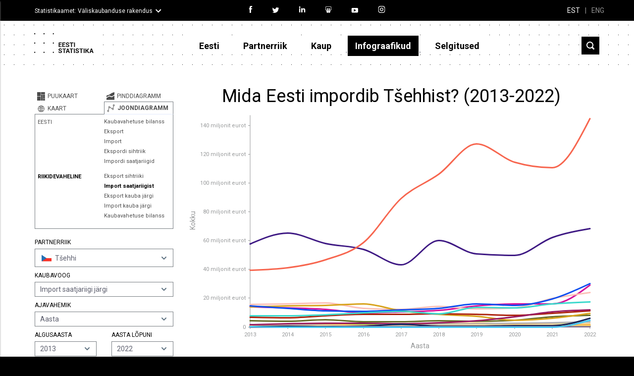

--- FILE ---
content_type: image/svg+xml
request_url: https://data.stat.ee/images/icons/arrow-down.svg
body_size: 309
content:
<?xml version="1.0" encoding="UTF-8"?>
<svg width="24" height="25" viewBox="0 0 24 25" fill="none" xmlns="http://www.w3.org/2000/svg">
<path fill-rule="evenodd" clip-rule="evenodd" d="M11.7071 12.7455L7.41421 8.45264L6 9.86685L11.7071 15.574L17.4142 9.86685L16 8.45264L11.7071 12.7455Z" fill="white"/>
</svg>
